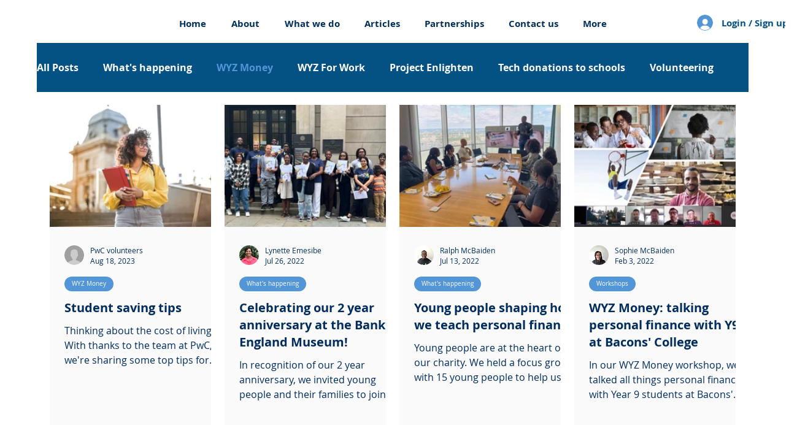

--- FILE ---
content_type: text/css; charset=utf-8
request_url: https://www.openpalm.org.uk/_serverless/pro-gallery-css-v4-server/layoutCss?ver=2&id=pro-blog&items=0_5760_3840%7C0_3000_1680%7C0_2997_1752%7C0_2732_1820%7C0_4032_3024%7C0_1080_1080%7C0_1920_1080%7C0_4668_4676&container=170_1120_1065_720&options=gallerySizeType:px%7CgallerySizePx:292%7CimageMargin:20%7CisRTL:false%7CgridStyle:1%7CnumberOfImagesPerRow:4%7CgalleryLayout:2%7CtitlePlacement:SHOW_BELOW%7CcubeRatio:1.3333333333333333%7CisVertical:true%7CtextBoxHeight:350
body_size: -121
content:
#pro-gallery-pro-blog [data-hook="item-container"][data-idx="0"].gallery-item-container{opacity: 1 !important;display: block !important;transition: opacity .2s ease !important;top: 0px !important;left: 0px !important;right: auto !important;height: 549px !important;width: 265px !important;} #pro-gallery-pro-blog [data-hook="item-container"][data-idx="0"] .gallery-item-common-info-outer{height: 350px !important;} #pro-gallery-pro-blog [data-hook="item-container"][data-idx="0"] .gallery-item-common-info{height: 350px !important;width: 100% !important;} #pro-gallery-pro-blog [data-hook="item-container"][data-idx="0"] .gallery-item-wrapper{width: 265px !important;height: 199px !important;margin: 0 !important;} #pro-gallery-pro-blog [data-hook="item-container"][data-idx="0"] .gallery-item-content{width: 265px !important;height: 199px !important;margin: 0px 0px !important;opacity: 1 !important;} #pro-gallery-pro-blog [data-hook="item-container"][data-idx="0"] .gallery-item-hover{width: 265px !important;height: 199px !important;opacity: 1 !important;} #pro-gallery-pro-blog [data-hook="item-container"][data-idx="0"] .item-hover-flex-container{width: 265px !important;height: 199px !important;margin: 0px 0px !important;opacity: 1 !important;} #pro-gallery-pro-blog [data-hook="item-container"][data-idx="0"] .gallery-item-wrapper img{width: 100% !important;height: 100% !important;opacity: 1 !important;} #pro-gallery-pro-blog [data-hook="item-container"][data-idx="1"].gallery-item-container{opacity: 1 !important;display: block !important;transition: opacity .2s ease !important;top: 0px !important;left: 285px !important;right: auto !important;height: 549px !important;width: 265px !important;} #pro-gallery-pro-blog [data-hook="item-container"][data-idx="1"] .gallery-item-common-info-outer{height: 350px !important;} #pro-gallery-pro-blog [data-hook="item-container"][data-idx="1"] .gallery-item-common-info{height: 350px !important;width: 100% !important;} #pro-gallery-pro-blog [data-hook="item-container"][data-idx="1"] .gallery-item-wrapper{width: 265px !important;height: 199px !important;margin: 0 !important;} #pro-gallery-pro-blog [data-hook="item-container"][data-idx="1"] .gallery-item-content{width: 265px !important;height: 199px !important;margin: 0px 0px !important;opacity: 1 !important;} #pro-gallery-pro-blog [data-hook="item-container"][data-idx="1"] .gallery-item-hover{width: 265px !important;height: 199px !important;opacity: 1 !important;} #pro-gallery-pro-blog [data-hook="item-container"][data-idx="1"] .item-hover-flex-container{width: 265px !important;height: 199px !important;margin: 0px 0px !important;opacity: 1 !important;} #pro-gallery-pro-blog [data-hook="item-container"][data-idx="1"] .gallery-item-wrapper img{width: 100% !important;height: 100% !important;opacity: 1 !important;} #pro-gallery-pro-blog [data-hook="item-container"][data-idx="2"].gallery-item-container{opacity: 1 !important;display: block !important;transition: opacity .2s ease !important;top: 0px !important;left: 570px !important;right: auto !important;height: 549px !important;width: 265px !important;} #pro-gallery-pro-blog [data-hook="item-container"][data-idx="2"] .gallery-item-common-info-outer{height: 350px !important;} #pro-gallery-pro-blog [data-hook="item-container"][data-idx="2"] .gallery-item-common-info{height: 350px !important;width: 100% !important;} #pro-gallery-pro-blog [data-hook="item-container"][data-idx="2"] .gallery-item-wrapper{width: 265px !important;height: 199px !important;margin: 0 !important;} #pro-gallery-pro-blog [data-hook="item-container"][data-idx="2"] .gallery-item-content{width: 265px !important;height: 199px !important;margin: 0px 0px !important;opacity: 1 !important;} #pro-gallery-pro-blog [data-hook="item-container"][data-idx="2"] .gallery-item-hover{width: 265px !important;height: 199px !important;opacity: 1 !important;} #pro-gallery-pro-blog [data-hook="item-container"][data-idx="2"] .item-hover-flex-container{width: 265px !important;height: 199px !important;margin: 0px 0px !important;opacity: 1 !important;} #pro-gallery-pro-blog [data-hook="item-container"][data-idx="2"] .gallery-item-wrapper img{width: 100% !important;height: 100% !important;opacity: 1 !important;} #pro-gallery-pro-blog [data-hook="item-container"][data-idx="3"].gallery-item-container{opacity: 1 !important;display: block !important;transition: opacity .2s ease !important;top: 0px !important;left: 855px !important;right: auto !important;height: 549px !important;width: 265px !important;} #pro-gallery-pro-blog [data-hook="item-container"][data-idx="3"] .gallery-item-common-info-outer{height: 350px !important;} #pro-gallery-pro-blog [data-hook="item-container"][data-idx="3"] .gallery-item-common-info{height: 350px !important;width: 100% !important;} #pro-gallery-pro-blog [data-hook="item-container"][data-idx="3"] .gallery-item-wrapper{width: 265px !important;height: 199px !important;margin: 0 !important;} #pro-gallery-pro-blog [data-hook="item-container"][data-idx="3"] .gallery-item-content{width: 265px !important;height: 199px !important;margin: 0px 0px !important;opacity: 1 !important;} #pro-gallery-pro-blog [data-hook="item-container"][data-idx="3"] .gallery-item-hover{width: 265px !important;height: 199px !important;opacity: 1 !important;} #pro-gallery-pro-blog [data-hook="item-container"][data-idx="3"] .item-hover-flex-container{width: 265px !important;height: 199px !important;margin: 0px 0px !important;opacity: 1 !important;} #pro-gallery-pro-blog [data-hook="item-container"][data-idx="3"] .gallery-item-wrapper img{width: 100% !important;height: 100% !important;opacity: 1 !important;} #pro-gallery-pro-blog [data-hook="item-container"][data-idx="4"].gallery-item-container{opacity: 1 !important;display: block !important;transition: opacity .2s ease !important;top: 569px !important;left: 0px !important;right: auto !important;height: 549px !important;width: 265px !important;} #pro-gallery-pro-blog [data-hook="item-container"][data-idx="4"] .gallery-item-common-info-outer{height: 350px !important;} #pro-gallery-pro-blog [data-hook="item-container"][data-idx="4"] .gallery-item-common-info{height: 350px !important;width: 100% !important;} #pro-gallery-pro-blog [data-hook="item-container"][data-idx="4"] .gallery-item-wrapper{width: 265px !important;height: 199px !important;margin: 0 !important;} #pro-gallery-pro-blog [data-hook="item-container"][data-idx="4"] .gallery-item-content{width: 265px !important;height: 199px !important;margin: 0px 0px !important;opacity: 1 !important;} #pro-gallery-pro-blog [data-hook="item-container"][data-idx="4"] .gallery-item-hover{width: 265px !important;height: 199px !important;opacity: 1 !important;} #pro-gallery-pro-blog [data-hook="item-container"][data-idx="4"] .item-hover-flex-container{width: 265px !important;height: 199px !important;margin: 0px 0px !important;opacity: 1 !important;} #pro-gallery-pro-blog [data-hook="item-container"][data-idx="4"] .gallery-item-wrapper img{width: 100% !important;height: 100% !important;opacity: 1 !important;} #pro-gallery-pro-blog [data-hook="item-container"][data-idx="5"]{display: none !important;} #pro-gallery-pro-blog [data-hook="item-container"][data-idx="6"]{display: none !important;} #pro-gallery-pro-blog [data-hook="item-container"][data-idx="7"]{display: none !important;} #pro-gallery-pro-blog .pro-gallery-prerender{height:1117.5px !important;}#pro-gallery-pro-blog {height:1117.5px !important; width:1120px !important;}#pro-gallery-pro-blog .pro-gallery-margin-container {height:1117.5px !important;}#pro-gallery-pro-blog .pro-gallery {height:1117.5px !important; width:1120px !important;}#pro-gallery-pro-blog .pro-gallery-parent-container {height:1117.5px !important; width:1140px !important;}